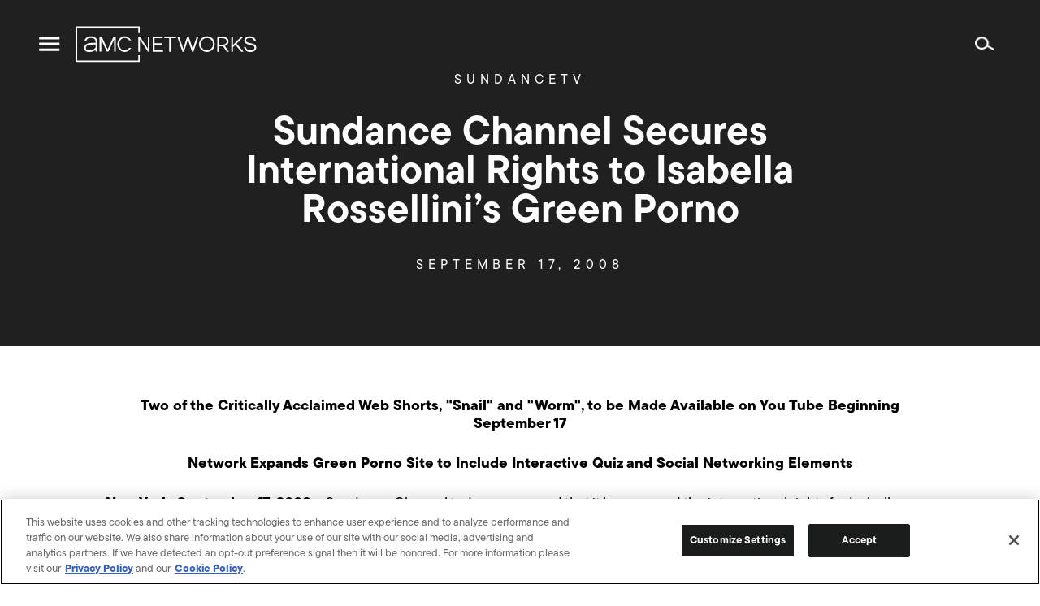

--- FILE ---
content_type: text/html; charset=UTF-8
request_url: https://www.amcnetworks.com/press-releases/sundance-channel-secures-international-rights-to-isabella-rossellinis-green-porno/
body_size: 14647
content:
<!DOCTYPE html>
<html lang="en-US" class="os-mac">
	<head>
		<meta name="viewport" content="width=device-width, initial-scale=1" />
		<title>Sundance Channel Secures International Rights to Isabella Rossellini&#8217;s Green Porno &#8211; AMC Networks Inc.</title>
<meta name='robots' content='max-image-preview:large' />

<!-- Google Tag Manager for WordPress by gtm4wp.com -->
<script data-cfasync="false" data-pagespeed-no-defer type="text/javascript">//<![CDATA[
	var gtm4wp_datalayer_name = "dataLayer";
	var dataLayer = dataLayer || [];
//]]>
</script>
<!-- End Google Tag Manager for WordPress by gtm4wp.com --><!-- Google Analytics -->
<script>
window.ga=window.ga||function(){(ga.q=ga.q||[]).push(arguments)};ga.l=+new Date;
ga('create', 'UA-4500468-1', 'auto');
ga('send', 'pageview');
</script>
<script async src='https://www.google-analytics.com/analytics.js'></script>
<!-- End Google Analytics -->
		<link rel="alternate" type="application/rss+xml" title="AMC Networks Inc. &raquo; Feed" href="https://www.amcnetworks.com/feed/" />
<link rel="alternate" type="application/rss+xml" title="AMC Networks Inc. &raquo; Comments Feed" href="https://www.amcnetworks.com/comments/feed/" />
<link rel='stylesheet' id='wp-block-library-css' href='https://www.amcnetworks.com/wp/wp-includes/css/dist/block-library/style.min.css?ver=6.6.1' type='text/css' media='all' />
<style id='classic-theme-styles-inline-css' type='text/css'>
/*! This file is auto-generated */
.wp-block-button__link{color:#fff;background-color:#32373c;border-radius:9999px;box-shadow:none;text-decoration:none;padding:calc(.667em + 2px) calc(1.333em + 2px);font-size:1.125em}.wp-block-file__button{background:#32373c;color:#fff;text-decoration:none}
</style>
<style id='global-styles-inline-css' type='text/css'>
:root{--wp--preset--aspect-ratio--square: 1;--wp--preset--aspect-ratio--4-3: 4/3;--wp--preset--aspect-ratio--3-4: 3/4;--wp--preset--aspect-ratio--3-2: 3/2;--wp--preset--aspect-ratio--2-3: 2/3;--wp--preset--aspect-ratio--16-9: 16/9;--wp--preset--aspect-ratio--9-16: 9/16;--wp--preset--color--black: #000000;--wp--preset--color--cyan-bluish-gray: #abb8c3;--wp--preset--color--white: #ffffff;--wp--preset--color--pale-pink: #f78da7;--wp--preset--color--vivid-red: #cf2e2e;--wp--preset--color--luminous-vivid-orange: #ff6900;--wp--preset--color--luminous-vivid-amber: #fcb900;--wp--preset--color--light-green-cyan: #7bdcb5;--wp--preset--color--vivid-green-cyan: #00d084;--wp--preset--color--pale-cyan-blue: #8ed1fc;--wp--preset--color--vivid-cyan-blue: #0693e3;--wp--preset--color--vivid-purple: #9b51e0;--wp--preset--gradient--vivid-cyan-blue-to-vivid-purple: linear-gradient(135deg,rgba(6,147,227,1) 0%,rgb(155,81,224) 100%);--wp--preset--gradient--light-green-cyan-to-vivid-green-cyan: linear-gradient(135deg,rgb(122,220,180) 0%,rgb(0,208,130) 100%);--wp--preset--gradient--luminous-vivid-amber-to-luminous-vivid-orange: linear-gradient(135deg,rgba(252,185,0,1) 0%,rgba(255,105,0,1) 100%);--wp--preset--gradient--luminous-vivid-orange-to-vivid-red: linear-gradient(135deg,rgba(255,105,0,1) 0%,rgb(207,46,46) 100%);--wp--preset--gradient--very-light-gray-to-cyan-bluish-gray: linear-gradient(135deg,rgb(238,238,238) 0%,rgb(169,184,195) 100%);--wp--preset--gradient--cool-to-warm-spectrum: linear-gradient(135deg,rgb(74,234,220) 0%,rgb(151,120,209) 20%,rgb(207,42,186) 40%,rgb(238,44,130) 60%,rgb(251,105,98) 80%,rgb(254,248,76) 100%);--wp--preset--gradient--blush-light-purple: linear-gradient(135deg,rgb(255,206,236) 0%,rgb(152,150,240) 100%);--wp--preset--gradient--blush-bordeaux: linear-gradient(135deg,rgb(254,205,165) 0%,rgb(254,45,45) 50%,rgb(107,0,62) 100%);--wp--preset--gradient--luminous-dusk: linear-gradient(135deg,rgb(255,203,112) 0%,rgb(199,81,192) 50%,rgb(65,88,208) 100%);--wp--preset--gradient--pale-ocean: linear-gradient(135deg,rgb(255,245,203) 0%,rgb(182,227,212) 50%,rgb(51,167,181) 100%);--wp--preset--gradient--electric-grass: linear-gradient(135deg,rgb(202,248,128) 0%,rgb(113,206,126) 100%);--wp--preset--gradient--midnight: linear-gradient(135deg,rgb(2,3,129) 0%,rgb(40,116,252) 100%);--wp--preset--font-size--small: 13px;--wp--preset--font-size--medium: 20px;--wp--preset--font-size--large: 36px;--wp--preset--font-size--x-large: 42px;--wp--preset--spacing--20: 0.44rem;--wp--preset--spacing--30: 0.67rem;--wp--preset--spacing--40: 1rem;--wp--preset--spacing--50: 1.5rem;--wp--preset--spacing--60: 2.25rem;--wp--preset--spacing--70: 3.38rem;--wp--preset--spacing--80: 5.06rem;--wp--preset--shadow--natural: 6px 6px 9px rgba(0, 0, 0, 0.2);--wp--preset--shadow--deep: 12px 12px 50px rgba(0, 0, 0, 0.4);--wp--preset--shadow--sharp: 6px 6px 0px rgba(0, 0, 0, 0.2);--wp--preset--shadow--outlined: 6px 6px 0px -3px rgba(255, 255, 255, 1), 6px 6px rgba(0, 0, 0, 1);--wp--preset--shadow--crisp: 6px 6px 0px rgba(0, 0, 0, 1);}:where(.is-layout-flex){gap: 0.5em;}:where(.is-layout-grid){gap: 0.5em;}body .is-layout-flex{display: flex;}.is-layout-flex{flex-wrap: wrap;align-items: center;}.is-layout-flex > :is(*, div){margin: 0;}body .is-layout-grid{display: grid;}.is-layout-grid > :is(*, div){margin: 0;}:where(.wp-block-columns.is-layout-flex){gap: 2em;}:where(.wp-block-columns.is-layout-grid){gap: 2em;}:where(.wp-block-post-template.is-layout-flex){gap: 1.25em;}:where(.wp-block-post-template.is-layout-grid){gap: 1.25em;}.has-black-color{color: var(--wp--preset--color--black) !important;}.has-cyan-bluish-gray-color{color: var(--wp--preset--color--cyan-bluish-gray) !important;}.has-white-color{color: var(--wp--preset--color--white) !important;}.has-pale-pink-color{color: var(--wp--preset--color--pale-pink) !important;}.has-vivid-red-color{color: var(--wp--preset--color--vivid-red) !important;}.has-luminous-vivid-orange-color{color: var(--wp--preset--color--luminous-vivid-orange) !important;}.has-luminous-vivid-amber-color{color: var(--wp--preset--color--luminous-vivid-amber) !important;}.has-light-green-cyan-color{color: var(--wp--preset--color--light-green-cyan) !important;}.has-vivid-green-cyan-color{color: var(--wp--preset--color--vivid-green-cyan) !important;}.has-pale-cyan-blue-color{color: var(--wp--preset--color--pale-cyan-blue) !important;}.has-vivid-cyan-blue-color{color: var(--wp--preset--color--vivid-cyan-blue) !important;}.has-vivid-purple-color{color: var(--wp--preset--color--vivid-purple) !important;}.has-black-background-color{background-color: var(--wp--preset--color--black) !important;}.has-cyan-bluish-gray-background-color{background-color: var(--wp--preset--color--cyan-bluish-gray) !important;}.has-white-background-color{background-color: var(--wp--preset--color--white) !important;}.has-pale-pink-background-color{background-color: var(--wp--preset--color--pale-pink) !important;}.has-vivid-red-background-color{background-color: var(--wp--preset--color--vivid-red) !important;}.has-luminous-vivid-orange-background-color{background-color: var(--wp--preset--color--luminous-vivid-orange) !important;}.has-luminous-vivid-amber-background-color{background-color: var(--wp--preset--color--luminous-vivid-amber) !important;}.has-light-green-cyan-background-color{background-color: var(--wp--preset--color--light-green-cyan) !important;}.has-vivid-green-cyan-background-color{background-color: var(--wp--preset--color--vivid-green-cyan) !important;}.has-pale-cyan-blue-background-color{background-color: var(--wp--preset--color--pale-cyan-blue) !important;}.has-vivid-cyan-blue-background-color{background-color: var(--wp--preset--color--vivid-cyan-blue) !important;}.has-vivid-purple-background-color{background-color: var(--wp--preset--color--vivid-purple) !important;}.has-black-border-color{border-color: var(--wp--preset--color--black) !important;}.has-cyan-bluish-gray-border-color{border-color: var(--wp--preset--color--cyan-bluish-gray) !important;}.has-white-border-color{border-color: var(--wp--preset--color--white) !important;}.has-pale-pink-border-color{border-color: var(--wp--preset--color--pale-pink) !important;}.has-vivid-red-border-color{border-color: var(--wp--preset--color--vivid-red) !important;}.has-luminous-vivid-orange-border-color{border-color: var(--wp--preset--color--luminous-vivid-orange) !important;}.has-luminous-vivid-amber-border-color{border-color: var(--wp--preset--color--luminous-vivid-amber) !important;}.has-light-green-cyan-border-color{border-color: var(--wp--preset--color--light-green-cyan) !important;}.has-vivid-green-cyan-border-color{border-color: var(--wp--preset--color--vivid-green-cyan) !important;}.has-pale-cyan-blue-border-color{border-color: var(--wp--preset--color--pale-cyan-blue) !important;}.has-vivid-cyan-blue-border-color{border-color: var(--wp--preset--color--vivid-cyan-blue) !important;}.has-vivid-purple-border-color{border-color: var(--wp--preset--color--vivid-purple) !important;}.has-vivid-cyan-blue-to-vivid-purple-gradient-background{background: var(--wp--preset--gradient--vivid-cyan-blue-to-vivid-purple) !important;}.has-light-green-cyan-to-vivid-green-cyan-gradient-background{background: var(--wp--preset--gradient--light-green-cyan-to-vivid-green-cyan) !important;}.has-luminous-vivid-amber-to-luminous-vivid-orange-gradient-background{background: var(--wp--preset--gradient--luminous-vivid-amber-to-luminous-vivid-orange) !important;}.has-luminous-vivid-orange-to-vivid-red-gradient-background{background: var(--wp--preset--gradient--luminous-vivid-orange-to-vivid-red) !important;}.has-very-light-gray-to-cyan-bluish-gray-gradient-background{background: var(--wp--preset--gradient--very-light-gray-to-cyan-bluish-gray) !important;}.has-cool-to-warm-spectrum-gradient-background{background: var(--wp--preset--gradient--cool-to-warm-spectrum) !important;}.has-blush-light-purple-gradient-background{background: var(--wp--preset--gradient--blush-light-purple) !important;}.has-blush-bordeaux-gradient-background{background: var(--wp--preset--gradient--blush-bordeaux) !important;}.has-luminous-dusk-gradient-background{background: var(--wp--preset--gradient--luminous-dusk) !important;}.has-pale-ocean-gradient-background{background: var(--wp--preset--gradient--pale-ocean) !important;}.has-electric-grass-gradient-background{background: var(--wp--preset--gradient--electric-grass) !important;}.has-midnight-gradient-background{background: var(--wp--preset--gradient--midnight) !important;}.has-small-font-size{font-size: var(--wp--preset--font-size--small) !important;}.has-medium-font-size{font-size: var(--wp--preset--font-size--medium) !important;}.has-large-font-size{font-size: var(--wp--preset--font-size--large) !important;}.has-x-large-font-size{font-size: var(--wp--preset--font-size--x-large) !important;}
:where(.wp-block-post-template.is-layout-flex){gap: 1.25em;}:where(.wp-block-post-template.is-layout-grid){gap: 1.25em;}
:where(.wp-block-columns.is-layout-flex){gap: 2em;}:where(.wp-block-columns.is-layout-grid){gap: 2em;}
:root :where(.wp-block-pullquote){font-size: 1.5em;line-height: 1.6;}
</style>
<link rel='stylesheet' id='amcn-webfonts-css' href='https://cloud.typography.com/7051712/6619212/css/fonts.css?ver=18.0.0' type='text/css' media='all' />
<link rel='stylesheet' id='amcn-global-css' href='https://www.amcnetworks.com/wp-content/themes/newamcnetworks/dist/css/global.css?ver=18.0.0' type='text/css' media='all' />
<script type="text/javascript" src="https://www.amcnetworks.com/wp/wp-includes/js/jquery/jquery.min.js?ver=3.7.1" id="jquery-core-js"></script>
<script type="text/javascript" src="https://www.amcnetworks.com/wp/wp-includes/js/jquery/jquery-migrate.min.js?ver=3.4.1" id="jquery-migrate-js"></script>
<script type="text/javascript" src="https://www.amcnetworks.com/wp-content/plugins/duracelltomi-google-tag-manager/js/gtm4wp-form-move-tracker.js?ver=1.11.5" id="gtm4wp-form-move-tracker-js"></script>
<script type="text/javascript" src="https://www.amcnetworks.com/wp-content/themes/newamcnetworks/assets/js/modernizr.js?ver=6.6.1" id="modernizr-js"></script>
<link rel="https://api.w.org/" href="https://www.amcnetworks.com/wp-json/" /><link rel="alternate" title="JSON" type="application/json" href="https://www.amcnetworks.com/wp-json/wp/v2/posts/33081" /><link rel="EditURI" type="application/rsd+xml" title="RSD" href="https://www.amcnetworks.com/wp/xmlrpc.php?rsd" />
<meta name="generator" content="WordPress 6.6.1" />
<link rel="canonical" href="https://www.amcnetworks.com/press-releases/sundance-channel-secures-international-rights-to-isabella-rossellinis-green-porno/" />
<link rel='shortlink' href='https://www.amcnetworks.com/?p=33081' />
<link rel="alternate" title="oEmbed (JSON)" type="application/json+oembed" href="https://www.amcnetworks.com/wp-json/oembed/1.0/embed?url=https%3A%2F%2Fwww.amcnetworks.com%2Fpress-releases%2Fsundance-channel-secures-international-rights-to-isabella-rossellinis-green-porno%2F" />
<link rel="alternate" title="oEmbed (XML)" type="text/xml+oembed" href="https://www.amcnetworks.com/wp-json/oembed/1.0/embed?url=https%3A%2F%2Fwww.amcnetworks.com%2Fpress-releases%2Fsundance-channel-secures-international-rights-to-isabella-rossellinis-green-porno%2F&#038;format=xml" />

<!-- Google Tag Manager for WordPress by gtm4wp.com -->
<script data-cfasync="false" data-pagespeed-no-defer type="text/javascript">//<![CDATA[
	var dataLayer_content = {"pagePostType":"post","pagePostType2":"single-post","pagePostAuthor":"mcagnazzi"};
	dataLayer.push( dataLayer_content );//]]>
</script>
<script data-cfasync="false">//<![CDATA[
(function(w,d,s,l,i){w[l]=w[l]||[];w[l].push({'gtm.start':
new Date().getTime(),event:'gtm.js'});var f=d.getElementsByTagName(s)[0],
j=d.createElement(s),dl=l!='dataLayer'?'&l='+l:'';j.async=true;j.src=
'//www.googletagmanager.com/gtm.'+'js?id='+i+dl;f.parentNode.insertBefore(j,f);
})(window,document,'script','dataLayer','GTM-P4B2Z78');//]]>
</script>
<!-- End Google Tag Manager -->
<!-- End Google Tag Manager for WordPress by gtm4wp.com --><meta property="og:type" content="article" />
<meta property="og:title" content="Sundance Channel Secures International Rights to Isabella Rossellini&#8217;s Green Porno" />
<meta property="og:url" content="https://www.amcnetworks.com/press-releases/sundance-channel-secures-international-rights-to-isabella-rossellinis-green-porno/" />
<meta property="og:description" content="Two of the Critically Acclaimed Web Shorts, &quot;Snail&quot; and &quot;Worm&quot;, to be Made Available on You Tube Beginning September 17 Network Expands Green Porno Site to Include Interactive Quiz and Social Networking Elements New York, September 17, 2008 &#8211; Sundance Channel today announced that it has secured the international rights for Isabella Rossellini&rsquo;s highly acclaimed&hellip;" />
<meta property="article:published_time" content="1970-01-01T00:00:00+00:00" />
<meta property="article:modified_time" content="1970-01-01T00:00:00+00:00" />
<meta property="article:tag" content="SundanceTV" />
<meta property="og:image" content="https://images.amcnetworks.com/amcnetworks.com/wp-content/uploads/2021/01/cropped-new_amc_logo-1.png" />
<meta property="og:image:width" content="512" />
<meta property="og:image:height" content="512" />

<link rel="apple-touch-icon" sizes="32x32" href="https://www.amcnetworks.com/wp-content/themes/newamcnetworks/assets/images/favicon/favicon-32-x-32.png">
<link rel="apple-touch-icon" sizes="57x57" href="https://www.amcnetworks.com/wp-content/themes/newamcnetworks/assets/images/favicon/favicon-57-x-57.png">
<link rel="apple-touch-icon" sizes="60x60" href="https://www.amcnetworks.com/wp-content/themes/newamcnetworks/assets/images/favicon/favicon-60-x-60.png">
<link rel="apple-touch-icon" sizes="72x72" href="https://www.amcnetworks.com/wp-content/themes/newamcnetworks/assets/images/favicon/favicon-72-x-72.png">
<link rel="apple-touch-icon" sizes="76x76" href="https://www.amcnetworks.com/wp-content/themes/newamcnetworks/assets/images/favicon/favicon-76-x-76.png">
<link rel="apple-touch-icon" sizes="114x114" href="https://www.amcnetworks.com/wp-content/themes/newamcnetworks/assets/images/favicon/favicon-114-x-114.png">
<link rel="apple-touch-icon" sizes="120x120" href="https://www.amcnetworks.com/wp-content/themes/newamcnetworks/assets/images/favicon/favicon-120-x-120.png">
<link rel="apple-touch-icon" sizes="144x144" href="https://www.amcnetworks.com/wp-content/themes/newamcnetworks/assets/images/favicon/favicon-144-x-144.png">
<link rel="apple-touch-icon" sizes="152x152" href="https://www.amcnetworks.com/wp-content/themes/newamcnetworks/assets/images/favicon/favicon-152-x-152.png">
<link rel="apple-touch-icon" sizes="180x180" href="https://www.amcnetworks.com/wp-content/themes/newamcnetworks/assets/images/favicon/apple-touch-icon.png">
<link rel="apple-touch-icon" sizes="192x192" href="https://www.amcnetworks.com/wp-content/themes/newamcnetworks/assets/images/favicon/favicon-192-x-192.png">
<link rel="apple-touch-icon" sizes="270x270" href="https://www.amcnetworks.com/wp-content/themes/newamcnetworks/assets/images/favicon/favicon-270-x-270.png">
<link rel="icon" sizes="96x96" href="https://www.amcnetworks.com/wp-content/themes/newamcnetworks/assets/images/favicon/favicon-96-x-96.png">
<link rel="icon" type="image/png" sizes="192x192"  href="https://www.amcnetworks.com/wp-content/themes/newamcnetworks/assets/images/favicon/android-chrome-192x192.png">
<link rel="icon" type="image/png" sizes="256x256"  href="https://www.amcnetworks.com/wp-content/themes/newamcnetworks/assets/images/favicon/android-chrome-256x256.png">
<link rel="icon" type="image/png" sizes="48x48" href="https://www.amcnetworks.com/wp-content/themes/newamcnetworks/assets/images/favicon/favicon.ico">
<link rel="icon" type="image/png" sizes="32x32" href="https://www.amcnetworks.com/wp-content/themes/newamcnetworks/assets/images/favicon/favicon-32-x-32.png">
<link rel="icon" type="image/png" sizes="16x16" href="https://www.amcnetworks.com/wp-content/themes/newamcnetworks/assets/images/favicon/favicon-16-x-16.png">
<link rel="manifest" href="https://www.amcnetworks.com/wp-content/themes/newamcnetworks/assets/images/favicon/site.webmanifest" crossorigin="use-credentials">
<link rel="mask-icon" href="https://www.amcnetworks.com/wp-content/themes/newamcnetworks/assets/images/favicon/safari-pinned-tab.svg" color="#5bbad5">
<meta name="msapplication-TileColor" content="#5bbad5">
<meta name="msapplication-TileImage" content="https://www.amcnetworks.com/wp-content/themes/newamcnetworks/assets/images/favicon/mstile-150x150.png">
<meta name="theme-color" content="#ffffff">
		<style type="text/css" id="wp-custom-css">
			.page-template-two-column-blank {
	background-color: #666666
}
.page-template-two-column-blank .row .columns .subheader {
	margin: 0 }
.page-template-two-column-blank .gform_wrapper .gfield_required, .page-template-two-column-blank .gform_wrapper .validation_message {
    color: #EBDC00;
}
.page-template-two-column-blank .gform_confirmation_message { 
    text-align: left;
}		</style>
		
		<meta name="Keywords" http-equiv="Keywords" content="AMC Networks Inc., AMC Networks, AMC, AMC On Demand, AMC HD, Filmcritic.com, Filmsite.org, IFC, The Independent Film Channel, IFC Free, Sundance Channel, Sundance Channel OnDemand, FullFrontalFashion.com, WE tv, WE tv On Demand, WE tv HD, WE Volunteer, GuySpeak.com, IFC Center, IFC Films, IFC Midnight, IFC Productions, Sundance Selects, AMC/Sundance Channel Global, AMC Networks Advertising Sales, AMC Networks Broadcasting & Technology, Charles Dolan, Josh Sapan, Joshua Sapan, Ed Carroll, Sean Sullivan, Sean S. Sullivan, Jamie Gallagher, John Giraldo, Bob Broussard, Charlie Collier, Jennifer Caserta, Sarah Barnett, Kim Martin, Jonathan Sehring, Arlene Manos, Paul Rehrig, Bruce Tuchman, television, TV, cable, cable television, cable programming, entertainment, film, programming, programmers, multiplatform, entertainment brands, film distribution, film production, film exhibition, video-on-demand, on demand, on-demand, VOD, SVOD, transactional on demand, HD, high definition, high-definition ">
		<meta name="description" http-equiv="Keywords" content="AMC Networks is the ultimate destination for premier storytelling, known for some of the most celebrated original content in television and film history.">

    
                              <script>!function(e){var n="https://s.go-mpulse.net/boomerang/";if("False"=="True")e.BOOMR_config=e.BOOMR_config||{},e.BOOMR_config.PageParams=e.BOOMR_config.PageParams||{},e.BOOMR_config.PageParams.pci=!0,n="https://s2.go-mpulse.net/boomerang/";if(window.BOOMR_API_key="FX8G4-LLVEV-PQKJ5-FL8CD-Z5TP2",function(){function e(){if(!o){var e=document.createElement("script");e.id="boomr-scr-as",e.src=window.BOOMR.url,e.async=!0,i.parentNode.appendChild(e),o=!0}}function t(e){o=!0;var n,t,a,r,d=document,O=window;if(window.BOOMR.snippetMethod=e?"if":"i",t=function(e,n){var t=d.createElement("script");t.id=n||"boomr-if-as",t.src=window.BOOMR.url,BOOMR_lstart=(new Date).getTime(),e=e||d.body,e.appendChild(t)},!window.addEventListener&&window.attachEvent&&navigator.userAgent.match(/MSIE [67]\./))return window.BOOMR.snippetMethod="s",void t(i.parentNode,"boomr-async");a=document.createElement("IFRAME"),a.src="about:blank",a.title="",a.role="presentation",a.loading="eager",r=(a.frameElement||a).style,r.width=0,r.height=0,r.border=0,r.display="none",i.parentNode.appendChild(a);try{O=a.contentWindow,d=O.document.open()}catch(_){n=document.domain,a.src="javascript:var d=document.open();d.domain='"+n+"';void(0);",O=a.contentWindow,d=O.document.open()}if(n)d._boomrl=function(){this.domain=n,t()},d.write("<bo"+"dy onload='document._boomrl();'>");else if(O._boomrl=function(){t()},O.addEventListener)O.addEventListener("load",O._boomrl,!1);else if(O.attachEvent)O.attachEvent("onload",O._boomrl);d.close()}function a(e){window.BOOMR_onload=e&&e.timeStamp||(new Date).getTime()}if(!window.BOOMR||!window.BOOMR.version&&!window.BOOMR.snippetExecuted){window.BOOMR=window.BOOMR||{},window.BOOMR.snippetStart=(new Date).getTime(),window.BOOMR.snippetExecuted=!0,window.BOOMR.snippetVersion=12,window.BOOMR.url=n+"FX8G4-LLVEV-PQKJ5-FL8CD-Z5TP2";var i=document.currentScript||document.getElementsByTagName("script")[0],o=!1,r=document.createElement("link");if(r.relList&&"function"==typeof r.relList.supports&&r.relList.supports("preload")&&"as"in r)window.BOOMR.snippetMethod="p",r.href=window.BOOMR.url,r.rel="preload",r.as="script",r.addEventListener("load",e),r.addEventListener("error",function(){t(!0)}),setTimeout(function(){if(!o)t(!0)},3e3),BOOMR_lstart=(new Date).getTime(),i.parentNode.appendChild(r);else t(!1);if(window.addEventListener)window.addEventListener("load",a,!1);else if(window.attachEvent)window.attachEvent("onload",a)}}(),"".length>0)if(e&&"performance"in e&&e.performance&&"function"==typeof e.performance.setResourceTimingBufferSize)e.performance.setResourceTimingBufferSize();!function(){if(BOOMR=e.BOOMR||{},BOOMR.plugins=BOOMR.plugins||{},!BOOMR.plugins.AK){var n=""=="true"?1:0,t="",a="aoixpgqxzvmyy2lhzukq-f-8e38162de-clientnsv4-s.akamaihd.net",i="false"=="true"?2:1,o={"ak.v":"39","ak.cp":"1757889","ak.ai":parseInt("1137750",10),"ak.ol":"0","ak.cr":9,"ak.ipv":4,"ak.proto":"h2","ak.rid":"2760d01","ak.r":38938,"ak.a2":n,"ak.m":"dscb","ak.n":"essl","ak.bpcip":"3.145.119.0","ak.cport":35310,"ak.gh":"23.55.170.188","ak.quicv":"","ak.tlsv":"tls1.3","ak.0rtt":"","ak.0rtt.ed":"","ak.csrc":"-","ak.acc":"","ak.t":"1768410389","ak.ak":"hOBiQwZUYzCg5VSAfCLimQ==A/47Htc/PSXUiw6FekXagKLN9+ch/D9+RYvC6B1Jxu8NaRrEC3p1qKPMGv0DUlnw3/87HrPp66c2VZjFljkJjEuSP/U+JcQ2ixh3rel9EI6LjoLsfteWd91x1C5niymWrsfT7rLbFhzYB114Vm6njfNus4ib33XMZwiTs5JKwqDrDjAeehADLlSqPU/xLaK2/FtB9m2le5v5v6UnKP7GG9Lm73oNu+Xh4ixG18/WPpmRt9aHnGABvvpSv9/JFGEv8DekP/H7MmyjERDkIU9kUGklpLnIJkXPhXAVNtpV5398frkycO20/qGITBHAd/h5xbKbnjH5xIcy1qPG1e0yhHw+81E4pYE54WgC+yTFLiq2I6jNqInjO/5svLJ2ufSiuaZO7yNAf0cdRnwxguIdrZCJbMuHYYWX8k9GYLB9cC0=","ak.pv":"4","ak.dpoabenc":"","ak.tf":i};if(""!==t)o["ak.ruds"]=t;var r={i:!1,av:function(n){var t="http.initiator";if(n&&(!n[t]||"spa_hard"===n[t]))o["ak.feo"]=void 0!==e.aFeoApplied?1:0,BOOMR.addVar(o)},rv:function(){var e=["ak.bpcip","ak.cport","ak.cr","ak.csrc","ak.gh","ak.ipv","ak.m","ak.n","ak.ol","ak.proto","ak.quicv","ak.tlsv","ak.0rtt","ak.0rtt.ed","ak.r","ak.acc","ak.t","ak.tf"];BOOMR.removeVar(e)}};BOOMR.plugins.AK={akVars:o,akDNSPreFetchDomain:a,init:function(){if(!r.i){var e=BOOMR.subscribe;e("before_beacon",r.av,null,null),e("onbeacon",r.rv,null,null),r.i=!0}return this},is_complete:function(){return!0}}}}()}(window);</script></head>
	<body class="post-template-default single single-post postid-33081 single-format-standard">
                <header class="header " role="banner">
            <div class="header__main">
                <div>
                    <a class="menu-toggle menu-toggle--button" href="#">
                        <span class="menu-toggle__icon menu-toggle__icon--menu">
                            <svg version="1.1" xmlns="http://www.w3.org/2000/svg" viewBox="-2 -5 24 24" role="img">
                                <path d="M20,11.25v2.5H0v-2.5H20z M20,5.625v2.5H0v-2.5H20z M20,0v2.5H0V0H20z"></path>
                                </svg>
                         </span>
                        <span class="menu-toggle__icon menu-toggle__icon--close">
                            <svg version="1.1" xmlns="http://www.w3.org/2000/svg" viewBox="-4.363 -4.27 24 24" role="img">
                                <path d="M13.576,0l1.697,1.697l-5.94,5.939l5.94,5.94l-1.697,1.697L7.637,9.332l-5.939,5.941L0,13.576l5.939-5.94L0,1.697L1.697,0l5.939,5.939L13.576,0z"></path>
                            </svg>
                         </span>
                    </a>
                    <a class="logo logo--header" href="https://www.amcnetworks.com">
                        <svg version="1.1" xmlns="http://www.w3.org/2000/svg" viewBox="0 -0.339 198 40" role="img" title="AMC Networks">
                            <path d="M70.253,0v7.37H68.55V1.674H1.703v35.705H68.55v-5.695h1.703v7.37H0V0H70.253z M16.522,10.947 c5.695,0,7.074,3.111,7.229,5.721c0.039,0.647,0.075,2.564,0.076,2.646l-0.015,8.405h-1.825l-0.039-1.919 c-0.611,0.48-1.461,1.051-2.485,1.479c-0.982,0.412-2.767,0.827-4.539,0.828c-1.548,0-2.855-0.318-3.783-0.921 c-1.165-0.757-1.754-1.903-1.754-3.406c0-1.416,0.503-2.603,1.496-3.526c2.02-1.88,5.433-2.057,6.81-2.049 c0.082-0.002,1.053-0.01,2.074-0.019l0.438-0.004c0.728-0.006,1.418-0.012,1.767-0.015c-0.009-0.562-0.024-0.989-0.048-1.394 c-0.163-2.747-1.879-4.026-5.401-4.026c-3.711,0-4.618,2.467-4.762,2.962l-0.094,0.321H9.801l0.13-0.545l0.019-0.072 C10.136,14.702,11.372,10.947,16.522,10.947z M53.722,10.95c2.926,0,5.564,1.693,6.972,4.438l0,0h-2.119 c-1.161-1.661-2.935-2.638-4.853-2.638c-3.384,0-6.138,3.038-6.138,6.773s2.754,6.773,6.138,6.773c1.919,0,3.694-0.978,4.855-2.642 l0,0h2.118c-1.407,2.748-4.046,4.441-6.973,4.441c-4.394,0-7.969-3.846-7.969-8.573C45.753,14.796,49.328,10.95,53.722,10.95z M190.685,10.984c3.4,0,5.858,1.873,6.329,4.792l0.033,0.232l0.016,0.121H195.2l-0.018-0.086c-0.433-2.147-1.946-3.236-4.498-3.236 c-2.851,0-4.296,0.904-4.296,2.687c0,1.974,2.244,2.444,4.843,2.988c0.066,0.014,0.134,0.028,0.2,0.042l0.404,0.085 c2.769,0.594,5.657,1.414,5.657,4.563c0,3.083-2.425,4.924-6.487,4.924c-3.854,0-6.387-1.943-6.82-5.211l-0.028-0.242l-0.013-0.117 H186l0.014,0.091c0.359,2.357,2.133,3.655,4.992,3.655c1.717,0,4.596-0.399,4.596-3.076c0-1.836-2.067-2.328-4.516-2.844 l-0.238-0.051l-0.408-0.086c-2.869-0.611-5.943-1.409-5.943-4.722C184.496,12.754,186.926,10.984,190.685,10.984z M143.556,10.984 c4.24,0,8.532,2.955,8.532,8.602c0,5.327-4.338,8.511-8.532,8.511c-4.205,0-8.556-3.184-8.556-8.511 C135,14.202,139.351,10.984,143.556,10.984z M172.043,11.306v9.095l9.009-9.095h2.529l-7.588,7.637l7.505,8.832h-2.49l-0.032-0.039 l-6.321-7.5l-2.611,2.592v4.947h-1.846V11.306H172.043z M160.613,11.306c3.024,0,6.557,1.379,6.557,5.268 c0,2.326-1.416,4.122-3.812,4.874l-0.252,0.074l4.507,6.252h-2.26l-4.241-5.962c-0.164,0.007-0.328,0.007-0.498,0.007h-3.836v5.955 h-1.846V11.306H160.613z M70.248,11.306l8.773,13.149V11.306h1.823v16.468h-1.688l-8.773-13.15v13.15h-1.823V11.306H70.248z M95.269,11.306v1.754H86.27v5.396h8.438v1.754H86.27v5.811h9.472v1.754H84.423V11.306H95.269z M109.418,11.306l0.592,1.754h-5.74 v14.714h-1.846V13.06h-5.401v-1.754H109.418z M113.204,11.306l4.479,13.417l4.309-13.417h1.627l0.024,0.074l4.435,13.326l4.354-13.4 h1.964l-5.465,16.468h-1.693l-0.024-0.074l-4.41-13.25l-4.283,13.325h-1.693l-0.025-0.073l-5.609-16.395H113.204z M28.623,11.329 l0.062,0.134l6.403,13.863l6.465-13.998h2.344v16.388h-1.831l-0.001-13.164l-6.077,13.164h-1.799l-0.062-0.135L28.11,14.554v13.163 h-1.831V11.329H28.623z M21.985,19.967l-3.939,0.046c-0.056-0.001-0.14-0.004-0.25-0.005l-0.12-0.001 c-1.163,0-4.032,0.151-5.535,1.554c-0.621,0.578-0.922,1.304-0.922,2.218c0,0.873,0.306,1.496,0.934,1.904 c1.661,1.078,5.175,0.534,6.594-0.06c1.715-0.719,2.89-1.945,3.217-2.312C21.979,22.079,21.985,20.956,21.985,19.967z M143.556,12.807c-3.849,0-6.641,2.851-6.641,6.778c0,3.875,2.792,6.687,6.641,6.687c3.835,0,6.617-2.812,6.617-6.687 C150.173,15.658,147.391,12.807,143.556,12.807z M160.521,13.06h-3.744v7.005h3.744c3.008,0,4.732-1.272,4.732-3.491 C165.254,14.341,163.529,13.06,160.521,13.06z"></path>
                        </svg>
                    </a>
                </div>
                <div class="lang-menu-search-container">
					                    <form class="search-form search-form--header" method="get" action="https://www.amcnetworks.com/" itemprop="potentialAction" itemscope itemtype="http://schema.org/SearchAction">
						<meta itemprop="target" content="https://www.amcnetworks.com?s={s}" />
						<input autocomplete="off" class="search-form__input" name="s" placeholder="Search">
                        <button class="search-form__button" type="submit"></button>
                    </form>
                </div>
            </div>
            <div class="header__menu">
                <div class="header-nav">
                    <ul id="menu-main-menu" class="primary-menu"><li class=' menu-item menu-item-type-custom menu-item-object-custom menu-item-home'><a href="https://www.amcnetworks.com/">Home</a></li>
<li class=' menu-item menu-item-type-post_type menu-item-object-page menu-item-has-children'><span class="has-sub"></span><a href="https://www.amcnetworks.com/who-we-are/">Who We Are</a>
<ul class="sub-menu">
<li class=' menu-item menu-item-type-custom menu-item-object-custom'><a href="/who-we-are/">About Us</a></li>
<li class=' menu-item menu-item-type-custom menu-item-object-custom'><a href="/who-we-are/#section-businesses">Businesses & Brands</a></li>
<li class=' menu-item menu-item-type-custom menu-item-object-custom'><a href="/who-we-are/#section-leadership">Leadership Team</a></li>
</ul>
</li>
<li class=' menu-item menu-item-type-post_type menu-item-object-page menu-item-has-children'><span class="has-sub"></span><a href="https://www.amcnetworks.com/news/">News</a>
<ul class="sub-menu">
<li class=' menu-item menu-item-type-custom menu-item-object-custom'><a href="/news/#section-press-releases">Press Releases</a></li>
<li class=' menu-item menu-item-type-custom menu-item-object-custom'><a href="http://press.amcnetworks.com/">Press Center</a></li>
</ul>
</li>
<li class=' menu-item menu-item-type-custom menu-item-object-custom menu-item-has-children'><span class="has-sub"></span><a href="http://investors.amcnetworks.com/">Investors</a>
<ul class="sub-menu">
<li class=' menu-item menu-item-type-custom menu-item-object-custom'><a href="https://investors.amcnetworks.com/financial-releases">Financial Releases</a></li>
<li class=' menu-item menu-item-type-custom menu-item-object-custom'><a href="http://investors.amcnetworks.com/events.cfm">Events & Presentations</a></li>
<li class=' menu-item menu-item-type-custom menu-item-object-custom'><a href="http://investors.amcnetworks.com/governance.cfm">Corporate Governance</a></li>
<li class=' menu-item menu-item-type-custom menu-item-object-custom'><a href="https://investors.amcnetworks.com/sec-filings">SEC Filings</a></li>
<li class=' menu-item menu-item-type-custom menu-item-object-custom'><a href="http://investors.amcnetworks.com/financials.cfm">Financial Information</a></li>
<li class=' menu-item menu-item-type-custom menu-item-object-custom'><a href="http://investors.amcnetworks.com/stockquote.cfm">Stock Information</a></li>
<li class=' menu-item menu-item-type-custom menu-item-object-custom'><a href="https://investors.amcnetworks.com/analyst-coverage">Analyst Coverage</a></li>
</ul>
</li>
<li class=' menu-item menu-item-type-post_type menu-item-object-page menu-item-has-children'><span class="has-sub"></span><a href="https://www.amcnetworks.com/careers/">Careers</a>
<ul class="sub-menu">
<li class=' menu-item menu-item-type-custom menu-item-object-custom'><a href="/careers/">Working Here</a></li>
<li class=' menu-item menu-item-type-custom menu-item-object-custom'><a href="/careers/#current-opportunities">Current Opportunities</a></li>
<li class=' menu-item menu-item-type-custom menu-item-object-custom'><a href="/careers/#benefits">Benefits</a></li>
<li class=' menu-item menu-item-type-custom menu-item-object-custom'><a href="/careers/#section-internships">Internships</a></li>
<li class=' menu-item menu-item-type-post_type menu-item-object-page'><a href="https://www.amcnetworks.com/diversity-inclusion/">Diversity &#038; Inclusion</a></li>
</ul>
</li>
</ul>                </div>
            </div>
            <a class="menu-toggle menu-toggle--overlay" href="#"></a>
        </header>
        <!-- Header scrolled shim -->
        <div id="header-scrolled-shim"></div>
        <!-- Start main content -->
        <main id="content" role="main">

<article id="post-33081" class="post--no-thumbnail post-33081 post type-post status-publish format-standard hentry amc_network-sundancetv" itemscope itemtype="https://schema.org/BlogPosting" aria-labelledby="pageHeading">
	<!-- flag this as the main area of the page -->
	<div itemprop="mainEntityOfPage">
		<header>
			<div class="hero hero--frame hero--red  hero-page_content">
				<div class="hero__text">
											<p class="hero__category">
							<a href="https://www.sundancetv.com">SundanceTV</a>						</p>
										<h1 class="hero__title">
						<span>
							Sundance Channel Secures International Rights to Isabella Rossellini&#8217;s Green Porno						</span>
					</h1>
					<p class="hero__description">
						<time datetime="2008-09-17" pubdate>
							September 17, 2008						</time>
					</p>
				</div>
			</div>
								</header>

		<div class="page__content"  itemprop="articleBody">
				<p align=center><b> Two of the Critically Acclaimed Web Shorts, &quot;Snail&quot; and &quot;Worm&quot;, to be Made Available on You Tube Beginning September 17</b></p>
<p align=center><b> Network Expands Green Porno Site to Include Interactive Quiz and Social Networking Elements</b></p>
<p><b>New York, September 17, 2008</b> &#8211; Sundance Channel today announced that it has secured the international rights for Isabella Rossellini&rsquo;s highly acclaimed GREEN PORNO short films.  Beginning September 17, all eight episodes, about the sex life of insects and various creatures, will be available to viewers outside the United States by going to sundancechannel.com/greenporno. In addition, the network plans to syndicate two of the short films, Snail and Worm, on YouTube beginning the same day. </p>
<p>According to Christopher Barry, the cable network&rsquo;s Senior Vice President, Digital Media and Business Strategy, &quot;We are delighted to be able to share these unique and irreverent shorts with an international audience. The films have become a viral hit in the United States and we are excited to launch the interactive quiz for GREEN PORNO fans.&quot;</p>
<p>As part of the initiative, sundancechannel.com will launch a new interactive quiz, &quot;What Kind of GREEN PORNO Star Are You?,&quot; allowing fans of the series to uncover their inner bug and determine if their mating rituals match those of a bee, an earthworm, a snail, a mantis, a fly, a dragonfly, a firefly or a spider!   In addition, users will also be able to embed their quiz results on their blogs and social networking profiles.</p>
<p>Fans will also be able to use the Eco-mmunity Map to find GREEN PORNO attractions and products, such as animal mating locations, insect zoos and habitats (www.sundancechannel.com/map).</p>
<p>Visitors to the site can also access five embeddable GREEN PORNO &quot;bumper stickers,&quot; perfect for embedding on blogs and social networking sites to spread the word. </p>
<p>Finally, sundancechannel.com will provide users with an updated photo gallery featuring new photos of behind-the-scenes production, including the making of Bee and Firefly episodes. </p>
<p>Isabella Rossellini&rsquo;s eight-part short film series about the sex life of insects and various creatures &quot;Green Porno,&quot; had its digital premiere in May 2008 via sundancechannel.com and on mobile devices and its television debut on Sundance Channel this past July.  Some of the shorts were also screened at the 2008 Sundance Film Festival, and the 2008 Berlin international Film Festival. All eight premiered at the 2008 Tribeca Film Festival. </p>
<p>&quot;Green Porno&quot; was conceived, written by and features Rossellini.  Firefly, Dragonfly and Spider are directed by Rossellini; Bee, Praying Mantis, Worm, Snail, and Fly are directed by Rossellini and Jody Shapiro (producer The Saddest Music in the World and My Dad is 100 Years Old).  They are produced by Rossellini, Shapiro and Rick Gilbert in association with Sundance<br />
Channel. </p>
<p><b>About Sundance Channel:</b><br />
Under the creative direction of Robert Redford, Sundance Channel is the television destination for independent-minded viewers seeking something different.  Bold, uncompromising and irreverent, Sundance Channel offers audiences a diverse and engaging selection of films, documentaries, and original programs, all unedited and commercial free.  Launched in 1996, Sundance Channel is subsidiary of Rainbow Media Holdings LLC.  Sundance Channel operates independently of the non-profit Sundance Institute and the Sundance Film Festival, but shares the overall Sundance mission of encouraging artistic freedom of expression.  Sundance Channel&rsquo;s website address is www.sundancechannel.com.</p>
<p><b>Rainbow Media Holdings LLC</b><br />
Rainbow Media Holdings LLC is a subsidiary of Cablevision Systems Corporation (NYSE: CVC).  Rainbow Media is a leading producer of targeted, multi-platform content for global distribution, creating and managing some of the world&rsquo;s most compelling and dynamic entertainment brands, including AMC, IFC, WE tv, Sundance Channel, LIFESKOOL, SPORTSKOOL, and VOOM HD Networks.  Through IFC Entertainment, Rainbow Media also owns and manages the following: IFC Films, a leading distribution company for independent film; IFC Productions, a feature film production company that provides financing for select independent film projects; and IFC Center, a three screen, state-of-the-art cinema in the heart of New York&rsquo;s Greenwich Village.  Rainbow Media also operates Rainbow Advertising Sales Corporation, its advertising sales company; Rainbow Network Communications, its full service network programming origination and distribution company; and 11 Penn TV, a company that manages Rainbow Media&rsquo;s NYC studios and post-production facilities.</p>

									<!-- actions -->
					<div class="post__actions">
						<ul class="list list--post-actions">
							<li>
								<a class="button button--share button--share-facebook" href="https://www.facebook.com/sharer/sharer.php?u=https://www.amcnetworks.com/press-releases/sundance-channel-secures-international-rights-to-isabella-rossellinis-green-porno/&t=Sundance%20Channel%20Secures%20International%20Rights%20to%20Isabella%20Rossellini%27s%20Green%20Porno" target="_blank" rel="noopener noreferrer">
									<?xml version="1.0" encoding="UTF-8"?>
<svg width="20px" height="20px" viewBox="0 0 20 20" version="1.1" xmlns="http://www.w3.org/2000/svg" xmlns:xlink="http://www.w3.org/1999/xlink">
    <g id="News" stroke="none" stroke-width="1" fill="none" fill-rule="evenodd">
        <g id="desktop/press-release--with-image" transform="translate(-223.000000, -2906.000000)" fill="#101010">
            <g id="__element/icon/facebook" transform="translate(223.000000, 2906.000000)">
                <path d="M14.6375,6.47625 L11.35625,6.47625 L11.35625,4.400625 C11.326197,4.14624069 11.4107699,3.89165938 11.5870652,3.70582476 C11.7633606,3.51999014 12.0131363,3.42213145 12.26875,3.43875 L14.58125,3.43875 L14.58125,0.0125 L11.39375,0 C7.85625,0 7.05625,2.55625 7.05625,4.191875 L7.05625,6.47625 L5.00625,6.47625 L5.00625,10.006875 L7.05625,10.006875 L7.05625,20 L11.35625,20 L11.35625,10.006875 L14.2625,10.006875 L14.6375,6.47625 Z" id="shape"></path>
            </g>
        </g>
    </g>
</svg>
								</a>
							</li>
							<li>
								<a class="button button--share button--share-twitter" href="https://twitter.com/share?text=Sundance%20Channel%20Secures%20International%20Rights%20to%20Isabella%20Rossellini%27s%20Green%20Porno&url=https://www.amcnetworks.com/press-releases/sundance-channel-secures-international-rights-to-isabella-rossellinis-green-porno/" target="_blank" rel="noopener noreferrer">
									<?xml version="1.0" encoding="UTF-8"?>
<svg width="20px" height="20px" viewBox="0 0 20 20" version="1.1" xmlns="http://www.w3.org/2000/svg" xmlns:xlink="http://www.w3.org/1999/xlink">
    <g id="News" stroke="none" stroke-width="1" fill="none" fill-rule="evenodd">
        <g id="desktop/press-release--with-image" transform="translate(-263.000000, -2906.000000)" fill="#000000">
            <g id="__module/social/row" transform="translate(223.000000, 2906.000000)">
                <g id="__element/icon/twitter" transform="translate(40.000000, 0.000000)">
                    <path d="M17.641791,4.95836812 C18.4890643,4.48072146 19.1310912,3.70816424 19.445629,2.78779243 C18.6353827,3.24631493 17.7550515,3.56804647 16.8400853,3.74003123 C16.0486198,2.94276097 14.9698779,2.49712683 13.8464819,2.50335746 C11.6292422,2.45308876 9.79086831,4.20937534 9.73987207,6.4265984 C9.74030043,6.72824575 9.77608112,7.02880347 9.84648188,7.32212078 C6.58331521,7.18094345 3.52333682,5.69832759 1.3901919,3.22489264 C1.02651809,3.81822517 0.834609148,4.50083052 0.835820896,5.19674765 C0.845282256,6.52545847 1.53391391,7.75695068 2.66098081,8.46071354 C2.01175525,8.44167367 1.37560368,8.27358958 0.801705757,7.96945554 L0.801705757,8.01977537 C0.835619672,9.92480691 2.21671754,11.5377575 4.09381663,11.8645515 C3.48764149,12.0209151 2.854779,12.0440473 2.23880597,11.9323553 C2.81575577,13.5568804 4.34858921,14.6458912 6.07249467,14.6560227 C4.60032644,15.7523497 2.81207333,16.3412012 0.976545842,16.3340611 C0.650261429,16.3343055 0.324224719,16.3160816 0,16.2794769 C1.89315279,17.4376935 4.07064198,18.0476858 6.28997868,18.04157 C13.8379531,18.04157 17.9616205,12.0654044 17.9616205,6.88331481 C17.9616205,6.71273912 17.9573561,6.54216343 17.9530917,6.37585213 C18.7511767,5.82488805 19.4443763,5.13573214 20,4.34088411 C19.2476707,4.65891579 18.4534398,4.86688077 17.641791,4.95836812 Z" id="shape"></path>
                </g>
            </g>
        </g>
    </g>
</svg>
								</a>
							</li>
							<li>
								<a class="button button--share button--share-email" href="mailto:?subject=Sundance%20Channel%20Secures%20International%20Rights%20to%20Isabella%20Rossellini%27s%20Green%20Porno&body=Check out this site: https://www.amcnetworks.com/press-releases/sundance-channel-secures-international-rights-to-isabella-rossellinis-green-porno/" target="_blank" rel="noopener noreferrer">
									<svg xmlns="http://www.w3.org/2000/svg" width="20" height="20" viewBox="0 0 20 20">
    <g fill="none" fill-rule="evenodd">
        <g fill="#000">
            <g>
                <g>
                    <path d="M18.545 3.333c.802 0 1.455.653 1.455 1.455v10.727c0 .802-.652 1.455-1.455 1.455H1.455C.652 16.97 0 16.317 0 15.515V4.788c0-.802.652-1.455 1.455-1.455h17.09zm-5.625 6.75l-2.626 2.233c-.085.072-.19.108-.294.108-.105 0-.21-.036-.294-.108l-2.627-2.233-5.55 5.977H18.47l-5.55-5.977zm6.17-5.244l-5.477 4.655 5.477 5.897V4.84zm-18.181 0V15.39l5.477-5.896L.909 4.84zm17.479-.597H1.611L10 11.373l8.388-7.13z" transform="translate(-303 -2906) translate(223 2906) translate(80)"/>
                </g>
            </g>
        </g>
    </g>
</svg>
								</a>
							</li>
						</ul>
					</div>
						</div>
		
<section class="section section--press-contacts" id="section-press-contacts" aria-labelledby="sectionHeadingContacts">
	<div class="container">
		<h2 id="sectionHeadingContacts" class="section__heading">Press Contacts</h2>
		<ul class="list list--press-contacts">
							<li>
					<div class="press-contact">
																			<p class="press-contact__info">
								Sommer Hixson<br>Acting VP, Corporate Communications<br>(917) 542-6327<br>shixson@rainbow-media.com<br><br>Sarah Eaton<br> SVP, Public Relations (212) 708-8043<br>sarah.eaton@sundancechannel.com							</p>
											</div>
				</li>
					</ul>
	</div>
</section>
	</div><!--/itemprop=mainEntityOfPage-->
</article><!--/itemtype=BlogPosting-->

    </main>

    <footer class="footer" aria-label="Site Footer">
        <div class="footer__content">
            <div>
                <a class="logo" href="https://www.amcnetworks.com">
                    <svg version="1.1" xmlns="http://www.w3.org/2000/svg" viewBox="0 -0.339 198 40" role="img" title="AMC Networks">
                    <path d="M70.253,0v7.37H68.55V1.674H1.703v35.705H68.55v-5.695h1.703v7.37H0V0H70.253z M16.522,10.947 c5.695,0,7.074,3.111,7.229,5.721c0.039,0.647,0.075,2.564,0.076,2.646l-0.015,8.405h-1.825l-0.039-1.919 c-0.611,0.48-1.461,1.051-2.485,1.479c-0.982,0.412-2.767,0.827-4.539,0.828c-1.548,0-2.855-0.318-3.783-0.921 c-1.165-0.757-1.754-1.903-1.754-3.406c0-1.416,0.503-2.603,1.496-3.526c2.02-1.88,5.433-2.057,6.81-2.049 c0.082-0.002,1.053-0.01,2.074-0.019l0.438-0.004c0.728-0.006,1.418-0.012,1.767-0.015c-0.009-0.562-0.024-0.989-0.048-1.394 c-0.163-2.747-1.879-4.026-5.401-4.026c-3.711,0-4.618,2.467-4.762,2.962l-0.094,0.321H9.801l0.13-0.545l0.019-0.072 C10.136,14.702,11.372,10.947,16.522,10.947z M53.722,10.95c2.926,0,5.564,1.693,6.972,4.438l0,0h-2.119 c-1.161-1.661-2.935-2.638-4.853-2.638c-3.384,0-6.138,3.038-6.138,6.773s2.754,6.773,6.138,6.773c1.919,0,3.694-0.978,4.855-2.642 l0,0h2.118c-1.407,2.748-4.046,4.441-6.973,4.441c-4.394,0-7.969-3.846-7.969-8.573C45.753,14.796,49.328,10.95,53.722,10.95z M190.685,10.984c3.4,0,5.858,1.873,6.329,4.792l0.033,0.232l0.016,0.121H195.2l-0.018-0.086c-0.433-2.147-1.946-3.236-4.498-3.236 c-2.851,0-4.296,0.904-4.296,2.687c0,1.974,2.244,2.444,4.843,2.988c0.066,0.014,0.134,0.028,0.2,0.042l0.404,0.085 c2.769,0.594,5.657,1.414,5.657,4.563c0,3.083-2.425,4.924-6.487,4.924c-3.854,0-6.387-1.943-6.82-5.211l-0.028-0.242l-0.013-0.117 H186l0.014,0.091c0.359,2.357,2.133,3.655,4.992,3.655c1.717,0,4.596-0.399,4.596-3.076c0-1.836-2.067-2.328-4.516-2.844 l-0.238-0.051l-0.408-0.086c-2.869-0.611-5.943-1.409-5.943-4.722C184.496,12.754,186.926,10.984,190.685,10.984z M143.556,10.984 c4.24,0,8.532,2.955,8.532,8.602c0,5.327-4.338,8.511-8.532,8.511c-4.205,0-8.556-3.184-8.556-8.511 C135,14.202,139.351,10.984,143.556,10.984z M172.043,11.306v9.095l9.009-9.095h2.529l-7.588,7.637l7.505,8.832h-2.49l-0.032-0.039 l-6.321-7.5l-2.611,2.592v4.947h-1.846V11.306H172.043z M160.613,11.306c3.024,0,6.557,1.379,6.557,5.268 c0,2.326-1.416,4.122-3.812,4.874l-0.252,0.074l4.507,6.252h-2.26l-4.241-5.962c-0.164,0.007-0.328,0.007-0.498,0.007h-3.836v5.955 h-1.846V11.306H160.613z M70.248,11.306l8.773,13.149V11.306h1.823v16.468h-1.688l-8.773-13.15v13.15h-1.823V11.306H70.248z M95.269,11.306v1.754H86.27v5.396h8.438v1.754H86.27v5.811h9.472v1.754H84.423V11.306H95.269z M109.418,11.306l0.592,1.754h-5.74 v14.714h-1.846V13.06h-5.401v-1.754H109.418z M113.204,11.306l4.479,13.417l4.309-13.417h1.627l0.024,0.074l4.435,13.326l4.354-13.4 h1.964l-5.465,16.468h-1.693l-0.024-0.074l-4.41-13.25l-4.283,13.325h-1.693l-0.025-0.073l-5.609-16.395H113.204z M28.623,11.329 l0.062,0.134l6.403,13.863l6.465-13.998h2.344v16.388h-1.831l-0.001-13.164l-6.077,13.164h-1.799l-0.062-0.135L28.11,14.554v13.163 h-1.831V11.329H28.623z M21.985,19.967l-3.939,0.046c-0.056-0.001-0.14-0.004-0.25-0.005l-0.12-0.001 c-1.163,0-4.032,0.151-5.535,1.554c-0.621,0.578-0.922,1.304-0.922,2.218c0,0.873,0.306,1.496,0.934,1.904 c1.661,1.078,5.175,0.534,6.594-0.06c1.715-0.719,2.89-1.945,3.217-2.312C21.979,22.079,21.985,20.956,21.985,19.967z M143.556,12.807c-3.849,0-6.641,2.851-6.641,6.778c0,3.875,2.792,6.687,6.641,6.687c3.835,0,6.617-2.812,6.617-6.687 C150.173,15.658,147.391,12.807,143.556,12.807z M160.521,13.06h-3.744v7.005h3.744c3.008,0,4.732-1.272,4.732-3.491 C165.254,14.341,163.529,13.06,160.521,13.06z"></path>
                    </svg>
                </a>
                            </div>
            <div class="footer-nav footer-nav--brands">
            <ul>
				<li>
					<a href="https://www.amcplus.com/" target="_blank">
						AMC+
					</a>
				</li>
				<li>
					<a href="https://www.amc.com/" target="_blank">
						AMC
					</a>
				</li>
				<li>
					<a href="http://www.bbcamerica.com/" target="_blank">
						BBC America
					</a>
				</li>
				<li>
					<a href="https://www.ifc.com/" target="_blank">
						IFC
					</a>
				</li>
				<li>
					<a href="https://www.sundancetv.com/" target="_blank">
						Sundance TV
					</a>
				</li>
				<li>
					<a href="http://www.wetv.com/" target="_blank">
						WE tv
					</a>
				</li>
				<li>
					<a href="https://www.independentfilmco.com/" target="_blank">
						Independent Film Company
					</a>
				</li>
				<li>
					<a href="https://acorn.tv/" target="_blank">
						Acorn TV
					</a>
				</li>
				<li>
					<a href="https://allblk.tv/" target="_blank">
						ALLBLK
					</a>
				</li>
				<li>
					<a href="https://www.hidive.com/" target="_blank">
						HIDIVE
					</a>
				</li>
				<li>
					<a href="https://www.shudder.com/" target="_blank">
						Shudder
					</a>
				</li>
				<li>
					<a href="https://www.sundancenow.com/" target="_blank">
						Sundance Now
					</a>
				</li>
				<li>
					<a href="https://www.sentaifilmworks.com/" target="_blank">
						Sentai
					</a>
				</li>
				<li>
					<a href="https://www.amcnetworks.com/amc-networks-international/" target="_blank">
						AMC Networks international
					</a>
				</li>
            </ul>
            </div>
            <div class="footer-nav footer__nav--site footer-nav--site">
                <div class="menu-footer-menu-container"><ul id="footer-menu" class="footer-menu"><li id="menu-item-53272" class="menu-item menu-item-type-custom menu-item-object-custom menu-item-53272"><a href="https://upfront.amcnetworks.com/">Ad Sales</a></li>
<li id="menu-item-59638" class="menu-item menu-item-type-post_type menu-item-object-page menu-item-59638"><a href="https://www.amcnetworks.com/business-inclusion/">Business Inclusion</a></li>
<li id="menu-item-50791" class="menu-item menu-item-type-post_type menu-item-object-page menu-item-50791"><a href="https://www.amcnetworks.com/technical-services/">Technical Services</a></li>
<li id="menu-item-55231" class="menu-item menu-item-type-post_type menu-item-object-page menu-item-55231"><a href="https://www.amcnetworks.com/terms-of-use/">Terms of Use</a></li>
<li id="menu-item-55232" class="menu-item menu-item-type-post_type menu-item-object-page menu-item-55232"><a href="https://www.amcnetworks.com/privacy-policy/">Privacy Policy</a></li>
<li id="menu-item-55233" class="menu-item menu-item-type-post_type menu-item-object-page menu-item-55233"><a href="https://www.amcnetworks.com/cookies/">Cookies Policy</a></li>
<li id="menu-item-50847" class="menu-item menu-item-type-post_type menu-item-object-page menu-item-50847"><a href="https://www.amcnetworks.com/contact-us/">Contact Us</a></li>
<li id="menu-item-58411" class="menu-item menu-item-type-custom menu-item-object-custom menu-item-home menu-item-58411"><button id="ot-sdk-btn" class="ot-sdk-show-settings">Do Not Sell Or Share My Personal Information</button></li></ul></div>            </div>
            <div class="footer__legal" role="contentinfo">
                <p>
                    &copy; 2026 AMC Networks Inc.                </p>
            </div>
        </div>
    </footer>
		
<!-- Google Tag Manager (noscript) -->
<noscript><iframe src="https://www.googletagmanager.com/ns.html?id=GTM-P4B2Z78"
height="0" width="0" style="display:none;visibility:hidden"></iframe></noscript>
<!-- End Google Tag Manager (noscript) --><script type="text/javascript" id="amcn-global-js-extra">
/* <![CDATA[ */
var amcn_localized = {"wp_rest":"https:\/\/www.amcnetworks.com\/wp-json\/"};
/* ]]> */
</script>
<script type="text/javascript" src="https://www.amcnetworks.com/wp-content/themes/newamcnetworks/dist/js/global.bundle.js?ver=18.0.0" id="amcn-global-js"></script>
	</body>
</html>

<!--
Performance optimized by W3 Total Cache. Learn more: https://www.boldgrid.com/w3-total-cache/

Object Caching 105/147 objects using Memcached
Page Caching using Memcached 
Database Caching 5/13 queries in 0.010 seconds using Memcached

Served from: www.amcnetworks.com @ 2026-01-14 12:06:30 by W3 Total Cache
-->